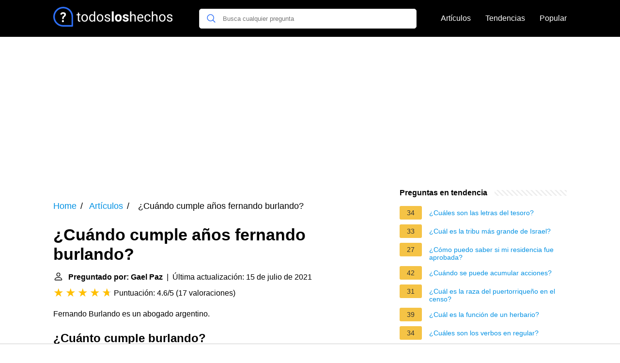

--- FILE ---
content_type: text/html; charset=UTF-8
request_url: https://todosloshechos.es/cuando-cumple-anos-fernando-burlando
body_size: 16423
content:
<!DOCTYPE html><html lang="es"><head><meta charset="utf-8"><meta http-equiv="X-UA-Compatible" content="IE=edge"><meta name="viewport" content="width=device-width, initial-scale=1, maximum-scale=1"><title>¿Cuándo cumple años fernando burlando?</title><meta name="description" content="Fernando Burlando es un abogado argentino.​"><link rel="apple-touch-icon" sizes="57x57" href="favicon/apple-icon-57x57.png"><link rel="apple-touch-icon" sizes="60x60" href="favicon/apple-icon-60x60.png"><link rel="apple-touch-icon" sizes="72x72" href="favicon/apple-icon-72x72.png"><link rel="apple-touch-icon" sizes="76x76" href="favicon/apple-icon-76x76.png"><link rel="apple-touch-icon" sizes="114x114" href="favicon/apple-icon-114x114.png"><link rel="apple-touch-icon" sizes="120x120" href="favicon/apple-icon-120x120.png"><link rel="apple-touch-icon" sizes="144x144" href="favicon/apple-icon-144x144.png"><link rel="apple-touch-icon" sizes="152x152" href="favicon/apple-icon-152x152.png"><link rel="apple-touch-icon" sizes="180x180" href="favicon/apple-icon-180x180.png"><link rel="icon" type="image/png" sizes="192x192"  href="favicon/android-icon-192x192.png"><link rel="icon" type="image/png" sizes="32x32" href="favicon/favicon-32x32.png"><link rel="icon" type="image/png" sizes="96x96" href="favicon/favicon-96x96.png"><link rel="icon" type="image/png" sizes="16x16" href="favicon/favicon-16x16.png"><link rel="manifest" href="favicon/manifest.json"><meta name="msapplication-TileColor" content="#ffffff"><meta name="msapplication-TileImage" content="favicon/ms-icon-144x144.png"><meta name="theme-color" content="#ffffff"><style>
            /*** Start global ***/
            *,
            *::before,
            *::after {
                box-sizing: border-box;
            }
            html {
                font-family: sans-serif;
                line-height: 1.15;
                -webkit-text-size-adjust: 100%;
                -webkit-tap-highlight-color: rgba($black, 0);
            }
            body {
                margin: 0;
                font-size: 1rem;
                font-weight: 400;
                line-height: 1.5;
                color: #000;
                font-family: Arial,Helvetica,sans-serif;
                overflow-x: hidden;
            }
            aside, footer, header, main {
                display: block;
            }
            h1, h2, h3, h4, h5, h6 {
                margin-top: 0;
                margin-bottom: 15px;
            }
            h1 {
                font-size: 2.1rem;
                line-height: 1.2;
            }
            a {
                color: #0090e3;
                text-decoration: none;
            }
            a:hover {
                text-decoration: underline;
            }
            h3 {
                margin:30px 0 10px 0;
            }
            h3 a {
                text-decoration: none;
            }
            .container {
                width: 1100px;
                max-width: 100%;
                margin: auto;
                display: flex;
            }
            @media screen and (max-width: 768px) {
                .container {
                    display: block;
                }
            }
            header .container,
            footer .container {
                padding-left: 20px;
                padding-right: 20px;
                align-items: center;
            }
            .btn {
                background: #0090e3;
                color: #fff;
                border-radius: 3px;
                padding: 5px 10px;
                display: inline-flex;
                align-items: center;
            }
            .btn:hover {
                text-decoration: none;
            }
            .btn-red {
                background: #f05555;
            }
            .btn svg {
                margin-right: 10px;
                fill: #000;
                width:18px;
                height: 18px;
            }

            /*** Start header ***/
            header {
                position: relative;
                z-index: 99;
                padding: 15px 0;
                background-color: #000;
            }
            .logo {
                display: flex;
                align-items: center;
                height: 46px;
                margin-right: 50px;
            }
            @media screen and (max-width: 768px) {
                .logo {
                    margin: auto;
                }
            }
            .logo svg  {
                position: relative;
            }
            @media screen and (max-width: 768px) {
                .logo svg  {
                    top: 0;
                }
            }
            .search-header {
                position: relative;
                width: 100%;
            }
            .search-header .input-group {
                border: 1px solid #ddd;
                border-radius: 5px;
                display: flex;
                background: #fff;
                align-items: center;
            }
            .search-header .input-group svg {
                margin: 0 5px 0 15px;
            }
            #search-header-input {
                padding:12px 10px;
                width: calc(100% - 40px);
                border: none;
                border-radius: 5px;
                outline:none;
            }
            #search-header-result {
                position: absolute;
                top: 55px;
                list-style: none;
                touch-action: manipulation;
                background: #fff;
                padding: 15px;
                width: 100%;
                border: 1px solid #ddd;
                border-radius: 5px;
                z-index: 5;
                box-shadow: 0 0 20px rgba(0,0,0, 0.1);
            }
            @media screen and (max-width: 768px) {
                #search-header-result {
                    width: calc(100vw - 40px);
                }
            }
            #search-header-result:after {
                transform: rotate(135deg);
                width: 12px;
                height: 12px;
                top: -7px;
                content: '';
                display: block;
                position: absolute;
                background: #fff;
                left: 48%;
                border: 1px solid #ddd;
                border-top: 0 none;
                border-right: 0 none;
            }
            #search-header-result ul {
                padding:0;
                margin:0;
                list-style:none;
            }
            #search-header-result ul li {
                border-bottom: 1px solid #e5e5e5;
                display: block;
                padding: .5rem 0;
            }
            #search-header-result ul li:last-child {
                border:none;
            }
            .main-nav {
                margin-left: 50px;
                order: 2;
                display: flex;
                align-items: center;
            }
            @media screen and (max-width: 768px) {
                .main-nav {
                    margin: auto;
                }
            }
            .main-nav ul {
                display: flex;
                list-style:none;
                padding:0;
                margin:0;
            }
            .main-nav ul li {
                margin:0 15px;
                white-space: nowrap;
                list-style:none;
            }
            .main-nav ul li:first-child {
                margin-left: 0;
            }
            .main-nav ul li:last-child {
                margin-right: 0;
            }
            .main-nav ul li a{
                color: #fff;
                padding: 10px 0;
                display: inline-block;
            }
            /*** Start footer ***/
            footer {
                background-color: #000;
                padding: 20px 0 120px 0;
                color: #fff;
            }
            footer .footer-links {
                display: flex;
                width: 100%;
                justify-content: space-between;
                align-items: center;
            }
            footer .footer-links ul {
                display: flex;
                list-style: none;
                margin: 0;
                padding: 0;
            }
            footer .footer-links ul li {
                margin: 0 15px;
            }
            footer .footer-links ul.social li {
                margin: 0 10px;
            }
            footer .footer-links ul li:first-child {
                margin-left: 0;
            }
            footer .footer-links ul li:last-child {
                margin-right: 0;
            }
            footer .footer-links ul li a {
                color: white;
                padding:5px 0;
                display: inline-block;
            }
            footer .footer-links ul li a:hover {
                text-decoration: underline;
            }
            @media screen and (max-width: 768px) {
                footer div {
                    flex-direction: column;
                    text-align: center;
                }
                footer .footer-links ul.social {
                    margin-top: 10px;
                }
            }
            /*** Start content ***/
            main {
                width: 65%;
            }
            .full {
                width: 100%;
            }
            aside {
                width: 35%;
            }
            main, aside {
                padding: 30px 20px;
            }
            @media screen and (max-width: 768px) {
                main, aside {
                    width: 100%;
                }
            }
            aside .inner {
                margin-bottom: 30px;
            }
            aside .inner .title-holder {
                position: relative;
            }
            aside .inner .title-holder:before {
                content: "";
                position: absolute;
                left: 0;
                bottom: 6px;
                width: 100%;
                height: 12px;
                background-image: linear-gradient(45deg, #eeeeee 20%, #ffffff 20%, #ffffff 50%, #eeeeee 50%, #eeeeee 70%, #ffffff 70%, #ffffff 100%);
                background-size: 10px 10px;
            }
            aside .inner .title {
                background: #fff;
                display: inline-block;
                font-weight: bold;
                padding-right: 15px;
                position: relative;
            }
            aside .inner ul {
                margin:0;
                padding: 15px 0;
                list-style:none;
                background: #fff;
                border-bottom: 2px solid #eee;
            }
            aside .inner ul li {
                margin-bottom: 10px;
                display: flex;
                line-height: normal; font-size: 0.9rem;
            }
            aside .inner ul li span {
                background: #f5c345;
                color: #333;
                padding: 0 15px;
                margin: 0 15px 0 0;
                border-radius: 3px;
                font-size: 0.9rem;
                height: 28px;
                display: inline-flex;
                align-items: center;
            }
            aside .inner ul li a {
                display: inline-block;
                margin-top: 6px;
            }
            .rating__stars {
                --star-size: 24px;
                --star-color: #ddd;
                --star-background: #ffbf00;
                --percent: calc(var(--rating) / 5 * 100%);
                display: inline-block;
                font-size: var(--star-size);
                font-family: Times;
                position: relative;
                top: 2px;
            }
            .rating__stars:before {
                content: '★★★★★';
                letter-spacing: 3px;
                background: linear-gradient(90deg, var(--star-background) var(--percent), var(--star-color) var(--percent));
                -webkit-background-clip: text;
                -webkit-text-fill-color: transparent;
            }
            .embed-responsive {
                position: relative;
                display: block;
                width: 100%;
                padding: 0;
                overflow: hidden;
            }

            .embed-responsive:before {
                display: block;
                content: "";
                padding-top: 56.25%;
            }

            .embed-responsive iframe {
                position: absolute;
                top: 0;
                bottom: 0;
                left: 0;
                width: 100%;
                height: 100%;
                border: 0;
            }
            /* Style the list */
            ul.breadcrumb {
                padding: 10px 0px;
                list-style: none;
            }

            /* Display list items side by side */
            ul.breadcrumb li {
                display: inline;
                font-size: 18px;
            }

            /* Add a slash symbol (/) before/behind each list item */
            ul.breadcrumb li+li:before {
                padding: 8px;
                color: black;
                content: "/\00a0";
            }

            /* Add a color to all links inside the list */
            ul.breadcrumb li a {
                color: #0090e3;
                text-decoration: none;
            }

            /* Add a color on mouse-over */
            ul.breadcrumb li a:hover {
                text-decoration: underline;
            }

            .d-none {
                display: none;
            }
            .d-block {
                display: block;
            }


            @media (min-width: 992px) {
                .d-md-block {
                    display: block!important;
                }
                .d-md-none {
                    display: none!important;
                }
            }
        </style><script async src="https://tags.refinery89.com/v2/todosloshechoses.js"></script><!-- Global site tag (gtag.js) - Google Analytics --><script async src="https://www.googletagmanager.com/gtag/js?id=G-2XJE2LGQBB"></script><script>
                window.dataLayer = window.dataLayer || [];
                function gtag(){dataLayer.push(arguments);}
                gtag('js', new Date());
                gtag('config', 'G-2XJE2LGQBB');
            </script></head><body><header><div class="container"><span class="logo"><a href="/"><svg width="251.35" height="45" viewBox="0 0 860 140" fill="none" xmlns="http://www.w3.org/2000/svg"><path d="M68.1407 93.8492C64.1379 93.8492 60.8971 97.1852 60.8971 101.188C60.8971 105.096 64.0424 108.527 68.1407 108.527C72.239 108.527 75.4798 105.096 75.4798 101.188C75.4798 97.1852 72.1441 93.8492 68.1407 93.8492Z" fill="white"/><path d="M69.38 38.2818C56.5129 38.2818 50.6036 45.9066 50.6036 51.0535C50.6036 54.7709 53.7487 56.4864 56.3223 56.4864C61.469 56.4864 59.3722 49.1474 69.094 49.1474C73.8598 49.1474 77.6723 51.2444 77.6723 55.6287C77.6723 60.7759 72.3348 63.7303 69.1895 66.3991C66.4255 68.7818 62.8036 72.6898 62.8036 80.8866C62.8036 85.8427 64.1377 87.2725 68.0457 87.2725C72.716 87.2725 73.6689 85.1758 73.6689 83.3648C73.6689 78.4085 73.7646 75.5491 79.0067 71.4509C81.58 69.4493 89.6817 62.968 89.6817 54.0086C89.6817 45.0491 81.58 38.2818 69.38 38.2818Z" fill="white"/><path d="M70 0C108.687 0 140 31.3078 140 70V134.531C140 137.552 137.552 140 134.531 140H70C31.3132 140 0 108.692 0 70C0 31.313 31.3078 0 70 0ZM70 129.062H129.062V70C129.062 37.3579 102.647 10.9375 70 10.9375C37.3579 10.9375 10.9375 37.3535 10.9375 70C10.9375 102.642 37.3535 129.062 70 129.062Z" fill="#2D6FF7"/><path d="M182.328 41V53.2812H191.797V59.9844H182.328V91.4375C182.328 93.4688 182.75 95 183.594 96.0312C184.438 97.0312 185.875 97.5312 187.906 97.5312C188.906 97.5312 190.281 97.3438 192.031 96.9688V104C189.75 104.625 187.531 104.938 185.375 104.938C181.5 104.938 178.578 103.766 176.609 101.422C174.641 99.0781 173.656 95.75 173.656 91.4375V59.9844H164.422V53.2812H173.656V41H182.328ZM198.734 78.1719C198.734 73.2031 199.703 68.7344 201.641 64.7656C203.609 60.7969 206.328 57.7344 209.797 55.5781C213.297 53.4219 217.281 52.3438 221.75 52.3438C228.656 52.3438 234.234 54.7344 238.484 59.5156C242.766 64.2969 244.906 70.6562 244.906 78.5938V79.2031C244.906 84.1406 243.953 88.5781 242.047 92.5156C240.172 96.4219 237.469 99.4688 233.938 101.656C230.438 103.844 226.406 104.938 221.844 104.938C214.969 104.938 209.391 102.547 205.109 97.7656C200.859 92.9844 198.734 86.6562 198.734 78.7812V78.1719ZM207.453 79.2031C207.453 84.8281 208.75 89.3438 211.344 92.75C213.969 96.1562 217.469 97.8594 221.844 97.8594C226.25 97.8594 229.75 96.1406 232.344 92.7031C234.938 89.2344 236.234 84.3906 236.234 78.1719C236.234 72.6094 234.906 68.1094 232.25 64.6719C229.625 61.2031 226.125 59.4688 221.75 59.4688C217.469 59.4688 214.016 61.1719 211.391 64.5781C208.766 67.9844 207.453 72.8594 207.453 79.2031ZM253.672 78.2188C253.672 70.4375 255.516 64.1875 259.203 59.4688C262.891 54.7188 267.719 52.3438 273.688 52.3438C279.625 52.3438 284.328 54.375 287.797 58.4375V32H296.469V104H288.5L288.078 98.5625C284.609 102.812 279.781 104.938 273.594 104.938C267.719 104.938 262.922 102.531 259.203 97.7188C255.516 92.9062 253.672 86.625 253.672 78.875V78.2188ZM262.344 79.2031C262.344 84.9531 263.531 89.4531 265.906 92.7031C268.281 95.9531 271.562 97.5781 275.75 97.5781C281.25 97.5781 285.266 95.1094 287.797 90.1719V66.875C285.203 62.0938 281.219 59.7031 275.844 59.7031C271.594 59.7031 268.281 61.3438 265.906 64.625C263.531 67.9062 262.344 72.7656 262.344 79.2031ZM307.672 78.1719C307.672 73.2031 308.641 68.7344 310.578 64.7656C312.547 60.7969 315.266 57.7344 318.734 55.5781C322.234 53.4219 326.219 52.3438 330.688 52.3438C337.594 52.3438 343.172 54.7344 347.422 59.5156C351.703 64.2969 353.844 70.6562 353.844 78.5938V79.2031C353.844 84.1406 352.891 88.5781 350.984 92.5156C349.109 96.4219 346.406 99.4688 342.875 101.656C339.375 103.844 335.344 104.938 330.781 104.938C323.906 104.938 318.328 102.547 314.047 97.7656C309.797 92.9844 307.672 86.6562 307.672 78.7812V78.1719ZM316.391 79.2031C316.391 84.8281 317.688 89.3438 320.281 92.75C322.906 96.1562 326.406 97.8594 330.781 97.8594C335.188 97.8594 338.688 96.1406 341.281 92.7031C343.875 89.2344 345.172 84.3906 345.172 78.1719C345.172 72.6094 343.844 68.1094 341.188 64.6719C338.562 61.2031 335.062 59.4688 330.688 59.4688C326.406 59.4688 322.953 61.1719 320.328 64.5781C317.703 67.9844 316.391 72.8594 316.391 79.2031ZM394.25 90.5469C394.25 88.2031 393.359 86.3906 391.578 85.1094C389.828 83.7969 386.75 82.6719 382.344 81.7344C377.969 80.7969 374.484 79.6719 371.891 78.3594C369.328 77.0469 367.422 75.4844 366.172 73.6719C364.953 71.8594 364.344 69.7031 364.344 67.2031C364.344 63.0469 366.094 59.5312 369.594 56.6562C373.125 53.7812 377.625 52.3438 383.094 52.3438C388.844 52.3438 393.5 53.8281 397.062 56.7969C400.656 59.7656 402.453 63.5625 402.453 68.1875H393.734C393.734 65.8125 392.719 63.7656 390.688 62.0469C388.688 60.3281 386.156 59.4688 383.094 59.4688C379.938 59.4688 377.469 60.1562 375.688 61.5312C373.906 62.9062 373.016 64.7031 373.016 66.9219C373.016 69.0156 373.844 70.5938 375.5 71.6562C377.156 72.7188 380.141 73.7344 384.453 74.7031C388.797 75.6719 392.312 76.8281 395 78.1719C397.688 79.5156 399.672 81.1406 400.953 83.0469C402.266 84.9219 402.922 87.2188 402.922 89.9375C402.922 94.4688 401.109 98.1094 397.484 100.859C393.859 103.578 389.156 104.938 383.375 104.938C379.312 104.938 375.719 104.219 372.594 102.781C369.469 101.344 367.016 99.3438 365.234 96.7812C363.484 94.1875 362.609 91.3906 362.609 88.3906H371.281C371.438 91.2969 372.594 93.6094 374.75 95.3281C376.938 97.0156 379.812 97.8594 383.375 97.8594C386.656 97.8594 389.281 97.2031 391.25 95.8906C393.25 94.5469 394.25 92.7656 394.25 90.5469ZM427.156 104H413.562V32H427.156V104ZM436.25 78.1719C436.25 73.1406 437.219 68.6562 439.156 64.7188C441.094 60.7812 443.875 57.7344 447.5 55.5781C451.156 53.4219 455.391 52.3438 460.203 52.3438C467.047 52.3438 472.625 54.4375 476.938 58.625C481.281 62.8125 483.703 68.5 484.203 75.6875L484.297 79.1562C484.297 86.9375 482.125 93.1875 477.781 97.9062C473.438 102.594 467.609 104.938 460.297 104.938C452.984 104.938 447.141 102.594 442.766 97.9062C438.422 93.2188 436.25 86.8438 436.25 78.7812V78.1719ZM449.797 79.1562C449.797 83.9688 450.703 87.6562 452.516 90.2188C454.328 92.75 456.922 94.0156 460.297 94.0156C463.578 94.0156 466.141 92.7656 467.984 90.2656C469.828 87.7344 470.75 83.7031 470.75 78.1719C470.75 73.4531 469.828 69.7969 467.984 67.2031C466.141 64.6094 463.547 63.3125 460.203 63.3125C456.891 63.3125 454.328 64.6094 452.516 67.2031C450.703 69.7656 449.797 73.75 449.797 79.1562ZM520.109 89.9844C520.109 88.3281 519.281 87.0312 517.625 86.0938C516 85.125 513.375 84.2656 509.75 83.5156C497.688 80.9844 491.656 75.8594 491.656 68.1406C491.656 63.6406 493.516 59.8906 497.234 56.8906C500.984 53.8594 505.875 52.3438 511.906 52.3438C518.344 52.3438 523.484 53.8594 527.328 56.8906C531.203 59.9219 533.141 63.8594 533.141 68.7031H519.594C519.594 66.7656 518.969 65.1719 517.719 63.9219C516.469 62.6406 514.516 62 511.859 62C509.578 62 507.812 62.5156 506.562 63.5469C505.312 64.5781 504.688 65.8906 504.688 67.4844C504.688 68.9844 505.391 70.2031 506.797 71.1406C508.234 72.0469 510.641 72.8438 514.016 73.5312C517.391 74.1875 520.234 74.9375 522.547 75.7812C529.703 78.4062 533.281 82.9531 533.281 89.4219C533.281 94.0469 531.297 97.7969 527.328 100.672C523.359 103.516 518.234 104.938 511.953 104.938C507.703 104.938 503.922 104.188 500.609 102.688C497.328 101.156 494.75 99.0781 492.875 96.4531C491 93.7969 490.062 90.9375 490.062 87.875H502.906C503.031 90.2812 503.922 92.125 505.578 93.4062C507.234 94.6875 509.453 95.3281 512.234 95.3281C514.828 95.3281 516.781 94.8438 518.094 93.875C519.438 92.875 520.109 91.5781 520.109 89.9844ZM552.078 59.4219C555.922 54.7031 560.922 52.3438 567.078 52.3438C577.797 52.3438 583.203 58.3906 583.297 70.4844V104H574.625V70.4375C574.594 66.7812 573.75 64.0781 572.094 62.3281C570.469 60.5781 567.922 59.7031 564.453 59.7031C561.641 59.7031 559.172 60.4531 557.047 61.9531C554.922 63.4531 553.266 65.4219 552.078 67.8594V104H543.406V32H552.078V59.4219ZM617.328 104.938C610.453 104.938 604.859 102.688 600.547 98.1875C596.234 93.6562 594.078 87.6094 594.078 80.0469V78.4531C594.078 73.4219 595.031 68.9375 596.938 65C598.875 61.0312 601.562 57.9375 605 55.7188C608.469 53.4688 612.219 52.3438 616.25 52.3438C622.844 52.3438 627.969 54.5156 631.625 58.8594C635.281 63.2031 637.109 69.4219 637.109 77.5156V81.125H602.75C602.875 86.125 604.328 90.1719 607.109 93.2656C609.922 96.3281 613.484 97.8594 617.797 97.8594C620.859 97.8594 623.453 97.2344 625.578 95.9844C627.703 94.7344 629.562 93.0781 631.156 91.0156L636.453 95.1406C632.203 101.672 625.828 104.938 617.328 104.938ZM616.25 59.4688C612.75 59.4688 609.812 60.75 607.438 63.3125C605.062 65.8438 603.594 69.4062 603.031 74H628.438V73.3438C628.188 68.9375 627 65.5312 624.875 63.125C622.75 60.6875 619.875 59.4688 616.25 59.4688ZM667.531 97.8594C670.625 97.8594 673.328 96.9219 675.641 95.0469C677.953 93.1719 679.234 90.8281 679.484 88.0156H687.688C687.531 90.9219 686.531 93.6875 684.688 96.3125C682.844 98.9375 680.375 101.031 677.281 102.594C674.219 104.156 670.969 104.938 667.531 104.938C660.625 104.938 655.125 102.641 651.031 98.0469C646.969 93.4219 644.938 87.1094 644.938 79.1094V77.6562C644.938 72.7188 645.844 68.3281 647.656 64.4844C649.469 60.6406 652.062 57.6562 655.438 55.5312C658.844 53.4062 662.859 52.3438 667.484 52.3438C673.172 52.3438 677.891 54.0469 681.641 57.4531C685.422 60.8594 687.438 65.2812 687.688 70.7188H679.484C679.234 67.4375 677.984 64.75 675.734 62.6562C673.516 60.5312 670.766 59.4688 667.484 59.4688C663.078 59.4688 659.656 61.0625 657.219 64.25C654.812 67.4062 653.609 71.9844 653.609 77.9844V79.625C653.609 85.4688 654.812 89.9688 657.219 93.125C659.625 96.2812 663.062 97.8594 667.531 97.8594ZM706.109 59.4219C709.953 54.7031 714.953 52.3438 721.109 52.3438C731.828 52.3438 737.234 58.3906 737.328 70.4844V104H728.656V70.4375C728.625 66.7812 727.781 64.0781 726.125 62.3281C724.5 60.5781 721.953 59.7031 718.484 59.7031C715.672 59.7031 713.203 60.4531 711.078 61.9531C708.953 63.4531 707.297 65.4219 706.109 67.8594V104H697.438V32H706.109V59.4219ZM748.016 78.1719C748.016 73.2031 748.984 68.7344 750.922 64.7656C752.891 60.7969 755.609 57.7344 759.078 55.5781C762.578 53.4219 766.562 52.3438 771.031 52.3438C777.938 52.3438 783.516 54.7344 787.766 59.5156C792.047 64.2969 794.188 70.6562 794.188 78.5938V79.2031C794.188 84.1406 793.234 88.5781 791.328 92.5156C789.453 96.4219 786.75 99.4688 783.219 101.656C779.719 103.844 775.688 104.938 771.125 104.938C764.25 104.938 758.672 102.547 754.391 97.7656C750.141 92.9844 748.016 86.6562 748.016 78.7812V78.1719ZM756.734 79.2031C756.734 84.8281 758.031 89.3438 760.625 92.75C763.25 96.1562 766.75 97.8594 771.125 97.8594C775.531 97.8594 779.031 96.1406 781.625 92.7031C784.219 89.2344 785.516 84.3906 785.516 78.1719C785.516 72.6094 784.188 68.1094 781.531 64.6719C778.906 61.2031 775.406 59.4688 771.031 59.4688C766.75 59.4688 763.297 61.1719 760.672 64.5781C758.047 67.9844 756.734 72.8594 756.734 79.2031ZM834.594 90.5469C834.594 88.2031 833.703 86.3906 831.922 85.1094C830.172 83.7969 827.094 82.6719 822.688 81.7344C818.312 80.7969 814.828 79.6719 812.234 78.3594C809.672 77.0469 807.766 75.4844 806.516 73.6719C805.297 71.8594 804.688 69.7031 804.688 67.2031C804.688 63.0469 806.438 59.5312 809.938 56.6562C813.469 53.7812 817.969 52.3438 823.438 52.3438C829.188 52.3438 833.844 53.8281 837.406 56.7969C841 59.7656 842.797 63.5625 842.797 68.1875H834.078C834.078 65.8125 833.062 63.7656 831.031 62.0469C829.031 60.3281 826.5 59.4688 823.438 59.4688C820.281 59.4688 817.812 60.1562 816.031 61.5312C814.25 62.9062 813.359 64.7031 813.359 66.9219C813.359 69.0156 814.188 70.5938 815.844 71.6562C817.5 72.7188 820.484 73.7344 824.797 74.7031C829.141 75.6719 832.656 76.8281 835.344 78.1719C838.031 79.5156 840.016 81.1406 841.297 83.0469C842.609 84.9219 843.266 87.2188 843.266 89.9375C843.266 94.4688 841.453 98.1094 837.828 100.859C834.203 103.578 829.5 104.938 823.719 104.938C819.656 104.938 816.062 104.219 812.938 102.781C809.812 101.344 807.359 99.3438 805.578 96.7812C803.828 94.1875 802.953 91.3906 802.953 88.3906H811.625C811.781 91.2969 812.938 93.6094 815.094 95.3281C817.281 97.0156 820.156 97.8594 823.719 97.8594C827 97.8594 829.625 97.2031 831.594 95.8906C833.594 94.5469 834.594 92.7656 834.594 90.5469Z" fill="white"/></svg></a></span><span class="main-nav"><ul><li><a href="/articulos">Artículos</a></li><li><a href="/tendencias">Tendencias</a></li><li><a href="/popular">Popular</a></li></ul></span><span class="search-header"><span class="input-group"><svg xmlns="http://www.w3.org/2000/svg" viewBox="0 0 512 512" width="18" height="18"><path fill="#2D6FF7" d="M495 466.2L377.2 348.4c29.2-35.6 46.8-81.2 46.8-130.9C424 103.5 331.5 11 217.5 11 103.4 11 11 103.5 11 217.5S103.4 424 217.5 424c49.7 0 95.2-17.5 130.8-46.7L466.1 495c8 8 20.9 8 28.9 0 8-7.9 8-20.9 0-28.8zm-277.5-83.3C126.2 382.9 52 308.7 52 217.5S126.2 52 217.5 52C308.7 52 383 126.3 383 217.5s-74.3 165.4-165.5 165.4z"></path></svg><input type="text" id="search-header-input" placeholder="Busca cualquier pregunta" data-target="search-header-result"></span><div id="search-header-result" style="display:none;"></div></span></div></header><div style="margin-top: 30px; display: flex; align-items: center; justify-content: center;" class="d-none d-md-block"><div style="min-height:250px;" class="r89-desktop-billboard-atf d-none d-md-block"></div></div><div class="container"><script type="application/ld+json">
    {
        "@context": "https://schema.org",
        "@type": "BreadcrumbList",
        "itemListElement": [{
            "@type": "ListItem",
            "position": 1,
            "name": "Home",
            "item": "https://todosloshechos.es/"
        },{
            "@type": "ListItem",
            "position": 2,
            "name": "Artículos",
            "item": "https://todosloshechos.es/articulos"
        },{
            "@type": "ListItem",
            "position": 3,
            "name": "¿Cuándo cumple años fernando burlando?"
        }]
    }
</script><main><nav aria-label="breadcrumb"><ul class="breadcrumb"><li><a href="/">Home</a></li><li><a href="/articulos">Artículos</a></li><li>
                    ¿Cuándo cumple años fernando burlando?
                </li></ul></nav><div><h1>¿Cuándo cumple años fernando burlando?</h1><b><svg style="float: left;margin-right: 10px;" width="21" height="21" viewBox="0 0 16 16" fill="currentColor" xmlns="http://www.w3.org/2000/svg"><path fill-rule="evenodd" d="M10 5a2 2 0 1 1-4 0 2 2 0 0 1 4 0zM8 8a3 3 0 1 0 0-6 3 3 0 0 0 0 6zm6 5c0 1-1 1-1 1H3s-1 0-1-1 1-4 6-4 6 3 6 4zm-1-.004c-.001-.246-.154-.986-.832-1.664C11.516 10.68 10.289 10 8 10c-2.29 0-3.516.68-4.168 1.332-.678.678-.83 1.418-.832 1.664h10z"/></svg>Preguntado por: Gael Paz</b>&nbsp;&nbsp;|&nbsp;&nbsp;Última actualización: 15 de julio de 2021</b><br><div class="rating__stars" style="--rating: 4.6;" aria-label="La puntuación es 4.6 de 5"></div><span>Puntuación: 4.6/5</span>
        (<span>17 valoraciones</span>)
        <p><p>Fernando Burlando es un abogado argentino.​</p></p><div style="text-align: center; margin: 20px"><div style="min-height:280px;" class="r89-mobile-billboard-top d-block d-md-none"></div></div><h2>¿Cuánto cumple burlando?</h2><p>El abogado cumplió 56 años e hizo un festejo con sus íntimos mientras se recupera de las fracturas que sufrió en tres costillas el domingo último cuando cayo de un caballo mientras jugaba un partido de polo con amigos en el country Haras del Sur IV, ubicado en el kilómetro 68 de la Ruta 2, cerca de la cuidad de La ...<p><h2>¿Qué hizo burlando?</h2><p>El pasado 7 de febrero, Fernando Burlando se cayó de una yegua de su propiedad mientras jugaba al polo, lo que le originó distintas heridas en su cuerpo. Por este accidente, tuvo que ser internado y, más tarde, operado de urgencia por una complicación en sus pulmones.</p><div style="text-align: center; margin: 20px"><div style="min-height:250px;" class="r89-outstream-video"></div></div><h2>¿Cuántos años tiene Bárbara Franco?</h2><p>Cuantos años tiene / Edad / Age / Fecha de nacimiento / Cumpleaños 21 de octubre de 1992. Tiene 29 años (en 2021).</p><h2>¿Cuál es el verdadero nombre de Barby Franco?</h2><p>Fernando Burlando - Wikipedia, la enciclopedia libre.</p></div><div style="text-align: center; margin: 20px"><div style="min-height:250px;" class="r89-desktop-rectangle-btf d-none d-md-block"></div><div style="min-height:280px;" class="r89-mobile-rectangle-mid d-md-none"></div></div><h2>El insólito regalo de Fernando Burlando a su madre el día de su cumpleaños</h2><div class="embed-responsive embed-responsive-16by9"><iframe loading="lazy" title="El insólito regalo de Fernando Burlando a su madre el día de su cumpleaños" src="https://www.youtube.com/embed/XJVjQF5WvkY?feature=oembed" frameborder="0" allow="accelerometer; autoplay; clipboard-write; encrypted-media; gyroscope; picture-in-picture" allowfullscreen></iframe></div><div style="margin-top: 30px;"><b><svg style="float:left;margin-right: 10px;" width="21" height="21" viewBox="0 0 16 16" fill="#1fae5b" xmlns="http://www.w3.org/2000/svg"><path fill-rule="evenodd" d="M8 16A8 8 0 1 0 8 0a8 8 0 0 0 0 16zm.93-9.412l-2.29.287-.082.38.45.083c.294.07.352.176.288.469l-.738 3.468c-.194.897.105 1.319.808 1.319.545 0 1.178-.252 1.465-.598l.088-.416c-.2.176-.492.246-.686.246-.275 0-.375-.193-.304-.533L8.93 6.588zM8 5.5a1 1 0 1 0 0-2 1 1 0 0 0 0 2z"/></svg>16 preguntas relacionadas encontradas</b><div><h3>¿Qué edad tiene Barby Franco la pareja de burlando?</h3><p>En apenas minutos, repasa la historia de su infancia humilde en esa casilla de chapa que compartía con sus padres en la Villa 21-24 de Barracas, su primer sueldo como modelo, el debut en la televisión y su romance con el abogado Fernando Burlando (55), con quien convive en Barrio Parque desde hace unos diez años.</p></div><div><h3>¿Qué pasó con Barby Franco y burlando?</h3><p>A principios de 2021, comenzaron a circular rumores sobre la separación de Barby Franco y Fernando Burlando. Luego, la modelo confirmó que estaba distanciada del famoso abogado. Y ahora dejó en claro que se reconciliaron, aunque aseguró que no habrá casamiento.</p></div><div><h3>¿Por qué se separaron burlando?</h3><p>Luego de muchos rumores, Barby Franco decidió hablar y admitió que actualmente su relación con Fernando Burlando está en un impasse y que el motivo principal, como les pasó a muchas parejas, fue la convivencia durante la cuarentena a causa de la pandemia por COVID-19.</p></div><div><h3>¿Qué dijo burlando de Barbie?</h3><p>“Sí, yo ya sé quién: Burlando”, le respondió Kaczka.<br><br> “Me estás jodiendo. Me pongo toda nerviosa”, contestó la joven, visiblemente sorprendida. A continuación, tomó la carta de donde estaba escondida, la abrió y, al ver el extenso texto, dijo: “Burlando piensa que esto es un juicio. Me mandó un montón.</p></div><div style="text-align: center;"><div style="min-height:250px;" class="r89-desktop-rectangle-btf-1 d-none d-md-block"></div><div style="min-height:280px;" class="r89-mobile-rectangle-infinite-1 d-md-none"></div></div><div><h3>¿Qué estudia Barby Franco?</h3><p>Barby Franco dice que ahora que estudia Derecho se dio cuenta de que no le conviene casarse con Burlando. La modelo confesó que no le conviene. La modelo confesó que cambió de opinión cuando leyó el Código Civil.</p></div><div><h3>¿Qué empresa tiene burlando?</h3><p>Burlando-Skrbec &amp; Asoc &gt; Home.</p></div><div><h3>¿Qué le pasó a Fernando Burlando?</h3><p>El incidente ocurrió en el country Haras del Sur, en las afueras de CABA, cuando se cayó del caballo y el animal se tumbó sobre gran parte de su cuerpo provocándole heridas graves. En los estudios que le realizaron, hallaron un hematoma en los pulmones y tres costillas fisuradas.</p></div><div><h3>¿Quién fue el abogado de Pesquera?</h3><p>Fernando Burlando fue el represente legal de Alfredo Pesquera, empresario imputado y absuelto por la muerte de Rodrigo Bueno y Fernando Olmedo en 2005. En diálogo con Intrusos, el letrado contó algunos detalles del juicio y de las últimas horas del cantante.</p></div><div style="text-align: center;"><div style="min-height:250px;" class="r89-desktop-rectangle-btf-2 d-none d-md-block"></div><div style="min-height:280px;" class="r89-mobile-rectangle-infinite-2 d-md-none"></div></div><div><h3>¿Cómo se llama el abogado Burlando?</h3><p>El mediático abogado se mostró con la influencer, próxima a dar sus primeros pasos en el mundo de la cumbia. “Cheto, con mi abogado Fernando Burlando”, manifestó “La Chabona” es un sus redes sociales para demostrar la algarabía de estar asesorada legalmente por el abogado más mediático del país.</p></div><div><h3>¿Dónde está viviendo Barby Franco?</h3><p>Ahora, la ex panelista de Pampita Online vive sola en la casona que el abogado tiene en Barrio Parque, donde Flavia Palmiero y Susana Giménez también son residentes. En la mansión, la diosa tienen las comodidades necesarias y una habitación con un súper vestidor.</p></div><div><h3>¿Qué le pasó a Barby?</h3><p>Barbie tiene una ruptura de ligamento cruzado y que por eso deben operarle su rodilla. Esta lesión no es del todo desconocida para los colombianos, pues muchos la escucharon porque fue la misma que tuvo Falcao cuando se perdió el mundial.</p></div><div><h3>¿Quién es la mujer de burlando?</h3><p>Este fue el caso de Barby Franco y Fernando Burlando, quienes se distanciaron tras compartir una década juntos. Ellos tuvieron varias idas y vueltas, incluso anunciaron su casamiento tantas veces como lo suspendieron luego.</p></div><div style="text-align: center;"><div style="min-height:250px;" class="r89-desktop-rectangle-btf-lazy d-none d-md-block"></div><div style="min-height:280px;" class="r89-mobile-rectangle-infinite-lazy d-md-none"></div></div><div><h3>¿Cómo empezo Barby Franco?</h3><p>Barby es modelo, vive en Capital Federal y su origen es muy humilde. A comienzos de 2011 participó de la primera temporada de Soñando por bailar donde confesó que le aburren las charlas de las mujeres, sobre todo, las de las "chetas".</p></div></div><div style="display: flex"><div style="flex-grow: 1; margin-top: 20px;">
                &#8592; <i>Articolo precedente</i><br><a href="/cuales-son-las-creencias-de-los-turcos">¿Cuáles son las creencias de los turcos?</a></div><div style="text-align: right;  margin-top: 20px; flex-grow: 1;"><i>Articolo successivo</i> &#8594;<br><a href="/que-es-el-marketing-olfativo">¿Qué es el marketing olfativo?</a></div></div></main><aside><div class="inner"><div class="title-holder"><span class="title">Preguntas en tendencia</span></div><ul><li><span>34</span><a href="/cuales-son-las-letras-del-tesoro">¿Cuáles son las letras del tesoro?</a></li><li><span>33</span><a href="/cual-es-la-tribu-mas-grande-de-israel">¿Cuál es la tribu más grande de Israel?</a></li><li><span>27</span><a href="/como-puedo-saber-si-mi-residencia-fue-aprobada">¿Cómo puedo saber si mi residencia fue aprobada?</a></li><li><span>42</span><a href="/cuando-se-puede-acumular-acciones">¿Cuándo se puede acumular acciones?</a></li><li><span>31</span><a href="/cual-es-la-raza-del-puertorriqueno-en-el-censo">¿Cuál es la raza del puertorriqueño en el censo?</a></li><li><span>39</span><a href="/cual-es-la-funcion-de-un-herbario">¿Cuál es la función de un herbario?</a></li><li><span>34</span><a href="/cuales-son-los-verbos-en-regular">¿Cuáles son los verbos en regular?</a></li><li><span>45</span><a href="/quien-es-la-mala-de-vivir-de-amor">¿Quién es la mala de vivir de amor?</a></li><li><span>21</span><a href="/cuanto-tiempo-tardara-tu-cuerpo-en-acostumbrarse-a-un-nuevo-colchon">¿Cuánto tiempo tardará tu cuerpo en acostumbrarse a un nuevo colchón?</a></li><li><span>30</span><a href="/que-pasa-si-nunca-he-usado-mi-tarjeta-de-credito">¿Qué pasa si nunca he usado mi tarjeta de crédito?</a></li></ul></div><div class="inner"><div class="title-holder" style="margin-bottom: 20px;"><span class="title">Anuncio publicitario</span></div><div class="text-align: center;"><div style="min-height:600px;" class="r89-desktop-hpa-atf d-none d-md-block"></div><div style="min-height:280px;" class="r89-mobile-rectangle-low d-md-none"></div></div></div><div class="inner"><div class="title-holder"><span class="title">Preguntas populares</span></div><ul><li><span>39</span><a href="/que-es-el-conducto-eyaculador-y-cual-es-su-funcion">¿Qué es el conducto eyaculador y cuál es su función?</a></li><li><span>36</span><a href="/a-que-llamamos-funciones-racionales">¿A qué llamamos funciones racionales?</a></li><li><span>25</span><a href="/que-son-los-alimentos-congruos-y-a-quien-se-los-debe-proporcionar">¿Qué son los alimentos congruos y a quién se los debe proporcionar?</a></li><li><span>16</span><a href="/como-matizar-mechas-blancas-a-beige">¿Cómo matizar mechas blancas a beige?</a></li><li><span>21</span><a href="/como-murio-gowther">¿Cómo murió Gowther?</a></li><li><span>24</span><a href="/que-estufa-de-gas-consume-menos">¿Qué estufa de gas consume menos?</a></li><li><span>16</span><a href="/como-quitar-mancha-gazpacho">¿Cómo quitar mancha gazpacho?</a></li><li><span>41</span><a href="/que-signo-es-voldemort">¿Qué signo es Voldemort?</a></li><li><span>37</span><a href="/que-significa-objecion-a-lugar">¿Qué significa objecion a lugar?</a></li><li><span>16</span><a href="/cual-es-el-aeropuerto-mas-lujoso-del-mundo">¿Cuál es el aeropuerto más lujoso del mundo?</a></li></ul></div></aside></div><footer><div class="container"><div class="footer-links"><div>
                Copyright 2026 TodosLosHechos.es
            </div><div><ul class="social"><li><a href="https://twitter.com/TodosLosHechos" target="_blank"><svg xmlns="http://www.w3.org/2000/svg" width="18" height="18" viewBox="0 0 512 512"><path fill="currentColor" d="M512 97.248c-19.04 8.352-39.328 13.888-60.48 16.576 21.76-12.992 38.368-33.408 46.176-58.016-20.288 12.096-42.688 20.64-66.56 25.408C411.872 60.704 384.416 48 354.464 48c-58.112 0-104.896 47.168-104.896 104.992 0 8.32.704 16.32 2.432 23.936-87.264-4.256-164.48-46.08-216.352-109.792-9.056 15.712-14.368 33.696-14.368 53.056 0 36.352 18.72 68.576 46.624 87.232-16.864-.32-33.408-5.216-47.424-12.928v1.152c0 51.008 36.384 93.376 84.096 103.136-8.544 2.336-17.856 3.456-27.52 3.456-6.72 0-13.504-.384-19.872-1.792 13.6 41.568 52.192 72.128 98.08 73.12-35.712 27.936-81.056 44.768-130.144 44.768-8.608 0-16.864-.384-25.12-1.44C46.496 446.88 101.6 464 161.024 464c193.152 0 298.752-160 298.752-298.688 0-4.64-.16-9.12-.384-13.568 20.832-14.784 38.336-33.248 52.608-54.496z"></path></svg></a></li><li><a href="https://www.facebook.com/Todos-Los-Hechos-106868641696209" target="_blank"><svg xmlns="http://www.w3.org/2000/svg" width="18" height="18" viewBox="0 0 96.124 96.123"><path fill="currentColor" d="M72.089.02L59.624 0C45.62 0 36.57 9.285 36.57 23.656v10.907H24.037a1.96 1.96 0 00-1.96 1.961v15.803a1.96 1.96 0 001.96 1.96H36.57v39.876a1.96 1.96 0 001.96 1.96h16.352a1.96 1.96 0 001.96-1.96V54.287h14.654a1.96 1.96 0 001.96-1.96l.006-15.803a1.963 1.963 0 00-1.961-1.961H56.842v-9.246c0-4.444 1.059-6.7 6.848-6.7l8.397-.003a1.96 1.96 0 001.959-1.96V1.98A1.96 1.96 0 0072.089.02z"></path></svg></a></li><li><a href="https://www.instagram.com/todosloshechos/" target="_blank"><svg xmlns="http://www.w3.org/2000/svg" width="18" height="18" viewBox="0 0 169.063 169.063"><path fill="currentColor" d="M122.406 0H46.654C20.929 0 0 20.93 0 46.655v75.752c0 25.726 20.929 46.655 46.654 46.655h75.752c25.727 0 46.656-20.93 46.656-46.655V46.655C169.063 20.93 148.133 0 122.406 0zm31.657 122.407c0 17.455-14.201 31.655-31.656 31.655H46.654C29.2 154.063 15 139.862 15 122.407V46.655C15 29.201 29.2 15 46.654 15h75.752c17.455 0 31.656 14.201 31.656 31.655v75.752z"/><path fill="currentColor" d="M84.531 40.97c-24.021 0-43.563 19.542-43.563 43.563 0 24.02 19.542 43.561 43.563 43.561s43.563-19.541 43.563-43.561c0-24.021-19.542-43.563-43.563-43.563zm0 72.123c-15.749 0-28.563-12.812-28.563-28.561 0-15.75 12.813-28.563 28.563-28.563s28.563 12.813 28.563 28.563c0 15.749-12.814 28.561-28.563 28.561zM129.921 28.251c-2.89 0-5.729 1.17-7.77 3.22a11.053 11.053 0 00-3.23 7.78c0 2.891 1.18 5.73 3.23 7.78 2.04 2.04 4.88 3.22 7.77 3.22 2.9 0 5.73-1.18 7.78-3.22 2.05-2.05 3.22-4.89 3.22-7.78 0-2.9-1.17-5.74-3.22-7.78-2.04-2.05-4.88-3.22-7.78-3.22z"/></svg></a></li><li><a href="https://www.pinterest.es/todosloshechos/" target="_blank"><svg xmlns="http://www.w3.org/2000/svg" width="18" height="18" viewBox="0 0 24 24"><path fill="currentColor" d="M12.326 0C5.747.001 2.25 4.216 2.25 8.812c0 2.131 1.191 4.79 3.098 5.633.544.245.472-.054.94-1.844a.425.425 0 00-.102-.417c-2.726-3.153-.532-9.635 5.751-9.635 9.093 0 7.394 12.582 1.582 12.582-1.498 0-2.614-1.176-2.261-2.631.428-1.733 1.266-3.596 1.266-4.845 0-3.148-4.69-2.681-4.69 1.49 0 1.289.456 2.159.456 2.159S6.781 17.4 6.501 18.539c-.474 1.928.064 5.049.111 5.318.029.148.195.195.288.073.149-.195 1.973-2.797 2.484-4.678.186-.685.949-3.465.949-3.465.503.908 1.953 1.668 3.498 1.668 4.596 0 7.918-4.04 7.918-9.053C21.733 3.596 17.62 0 12.326 0z"/></svg></a></li></ul></div><div><ul><li><a href="/acerca-de-nosotros">Sobre nosotros</a></li><li><a href="/contacto">Contacto</a></li><li><a href="/privacidad-y-cookies" rel="nofollow">Privacidad y cookies</a></li></ul></div></div></div></footer><script>
        let autocompleteListener = function(e) {
            let target = document.getElementById(e.target.dataset.target);
            let query = e.target.value;

            if (!query) {
                target.style.display = 'none';
                target.innerHTML = '';
                return;
            }

            let xhr = new XMLHttpRequest();

            xhr.onload = function () {
                if (xhr.status >= 200 && xhr.status < 300) {
                    target.style.display = 'block';
                    target.innerHTML = xhr.response;
                } else {
                    target.style.display = 'none';
                    target.innerHTML = '';
                }
            };

            xhr.open('GET', '/search/autocomplete?q='+encodeURIComponent(query));
            xhr.send();
        };

        document.getElementById('search-header-input').addEventListener('keyup', autocompleteListener);

        let element = document.getElementById('search-home-input');

        if (element) {
            element.addEventListener('keyup', autocompleteListener)
        }
    </script></body></html>

--- FILE ---
content_type: application/javascript; charset=utf-8
request_url: https://fundingchoicesmessages.google.com/f/AGSKWxUMwWT6VAYRxs4CKEEJ28DRcraOAOzl8pwzoQlvuhgDkpS9-joC7gnYSk-totha6Bert6Tcr81nhb8nVjh71gI29Zl1lp9Zo3jKG--WepriMNlHU3K1h-e70bzgazhVSMpI59m4iA==?fccs=W251bGwsbnVsbCxudWxsLG51bGwsbnVsbCxudWxsLFsxNzY5NjM0OTcxLDYwMjAwMDAwMF0sbnVsbCxudWxsLG51bGwsW251bGwsWzcsNl0sbnVsbCxudWxsLG51bGwsbnVsbCxudWxsLG51bGwsbnVsbCxudWxsLG51bGwsM10sImh0dHBzOi8vdG9kb3Nsb3NoZWNob3MuZXMvY3VhbmRvLWN1bXBsZS1hbm9zLWZlcm5hbmRvLWJ1cmxhbmRvIixudWxsLFtbOCwibzFaUUs5SVh4V00iXSxbOSwiZW4tVVMiXSxbMTYsIlsxLDEsMV0iXSxbMTksIjIiXSxbMTcsIlswXSJdLFsyNCwiIl0sWzI5LCJmYWxzZSJdXV0
body_size: 125
content:
if (typeof __googlefc.fcKernelManager.run === 'function') {"use strict";this.default_ContributorServingResponseClientJs=this.default_ContributorServingResponseClientJs||{};(function(_){var window=this;
try{
var qp=function(a){this.A=_.t(a)};_.u(qp,_.J);var rp=function(a){this.A=_.t(a)};_.u(rp,_.J);rp.prototype.getWhitelistStatus=function(){return _.F(this,2)};var sp=function(a){this.A=_.t(a)};_.u(sp,_.J);var tp=_.ed(sp),up=function(a,b,c){this.B=a;this.j=_.A(b,qp,1);this.l=_.A(b,_.Pk,3);this.F=_.A(b,rp,4);a=this.B.location.hostname;this.D=_.Fg(this.j,2)&&_.O(this.j,2)!==""?_.O(this.j,2):a;a=new _.Qg(_.Qk(this.l));this.C=new _.dh(_.q.document,this.D,a);this.console=null;this.o=new _.mp(this.B,c,a)};
up.prototype.run=function(){if(_.O(this.j,3)){var a=this.C,b=_.O(this.j,3),c=_.fh(a),d=new _.Wg;b=_.hg(d,1,b);c=_.C(c,1,b);_.jh(a,c)}else _.gh(this.C,"FCNEC");_.op(this.o,_.A(this.l,_.De,1),this.l.getDefaultConsentRevocationText(),this.l.getDefaultConsentRevocationCloseText(),this.l.getDefaultConsentRevocationAttestationText(),this.D);_.pp(this.o,_.F(this.F,1),this.F.getWhitelistStatus());var e;a=(e=this.B.googlefc)==null?void 0:e.__executeManualDeployment;a!==void 0&&typeof a==="function"&&_.To(this.o.G,
"manualDeploymentApi")};var vp=function(){};vp.prototype.run=function(a,b,c){var d;return _.v(function(e){d=tp(b);(new up(a,d,c)).run();return e.return({})})};_.Tk(7,new vp);
}catch(e){_._DumpException(e)}
}).call(this,this.default_ContributorServingResponseClientJs);
// Google Inc.

//# sourceURL=/_/mss/boq-content-ads-contributor/_/js/k=boq-content-ads-contributor.ContributorServingResponseClientJs.en_US.o1ZQK9IXxWM.es5.O/d=1/exm=ad_blocking_detection_executable,kernel_loader,loader_js_executable/ed=1/rs=AJlcJMzkWD0vxt1gVcfmiBA6nHi7pe9_aQ/m=cookie_refresh_executable
__googlefc.fcKernelManager.run('\x5b\x5b\x5b7,\x22\x5b\x5bnull,\\\x22todosloshechos.es\\\x22,\\\x22AKsRol8AduQuRn6FYVdQcHpicgsW3bYhUhM5pMQydQ19FQ_5ox8V2c-uuQow2WR3jQI-HyKrwMN_6MEYTpNve__sNMDO1mh4ISiQImA_dwKONxVr8KZmXUUFffziaAMAi--_aohpJA03OjvIuNfaY7jdOWl-Megi1w\\\\u003d\\\\u003d\\\x22\x5d,null,\x5b\x5bnull,null,null,\\\x22https:\/\/fundingchoicesmessages.google.com\/f\/AGSKWxUSCtGSjMYcJcd3MP9lTwDM4tOlX0OXYBMhb25CXSuQeifq5vJE8xItfr11c4yQv3NkwGUj1rv1e_shq9qV07Rzd4KQFQ6UcJeOFYzVPUm6ouyHoU5-kH5BKdbL91RkX_Pas8NX0g\\\\u003d\\\\u003d\\\x22\x5d,null,null,\x5bnull,null,null,\\\x22https:\/\/fundingchoicesmessages.google.com\/el\/AGSKWxX7Ca_kx3-bi28Jww4RpUHkddoJKeJM5M5QKEqysFjN281l-8mTFKRzsdLcN8WPtqUte6CxeGohiOCoKBI5DLdLzmWJDNAcvvosCtBhlNb5R2-j2DGhFke-9hGS0FqXM8uAHtDycQ\\\\u003d\\\\u003d\\\x22\x5d,null,\x5bnull,\x5b7,6\x5d,null,null,null,null,null,null,null,null,null,3\x5d\x5d,\x5b2,1\x5d\x5d\x22\x5d\x5d,\x5bnull,null,null,\x22https:\/\/fundingchoicesmessages.google.com\/f\/AGSKWxUEQDhjSDxVK9QlYqtbuz6vPUnt2IsEhjzX0pSWbkCqTPVaRZXtkD8waB-kezdbNYRiulOvyb0htCXthnudk1lFTqVau0eCL1cwBoY-9CPv72w4eTEH9yCpRHP9l3AiPAfHuQatxg\\u003d\\u003d\x22\x5d\x5d');}

--- FILE ---
content_type: application/javascript; charset=utf-8
request_url: https://fundingchoicesmessages.google.com/f/AGSKWxWPzlJ2jwU1GjMWg6dKFkOQAqQG81HbNxGCGtapHtGohgLgqVWuzYXwz0fYrHRXCOmRnbUNmGhjSlEVt3RSbZUP_qbw1jcu8M284GZHNfCps2icRjMVZXdiOW9h_5q9XEx5apuYu4srjr3MeaXGddeuKE4kELNxRbeFqgFlmHUNf4Qym3wnePBJwA46/__top_ad./adsfix./rightnavadsanswer./video-ad./flvad_
body_size: -1284
content:
window['a2955598-7431-40a2-bf2e-69b53c65b2c7'] = true;